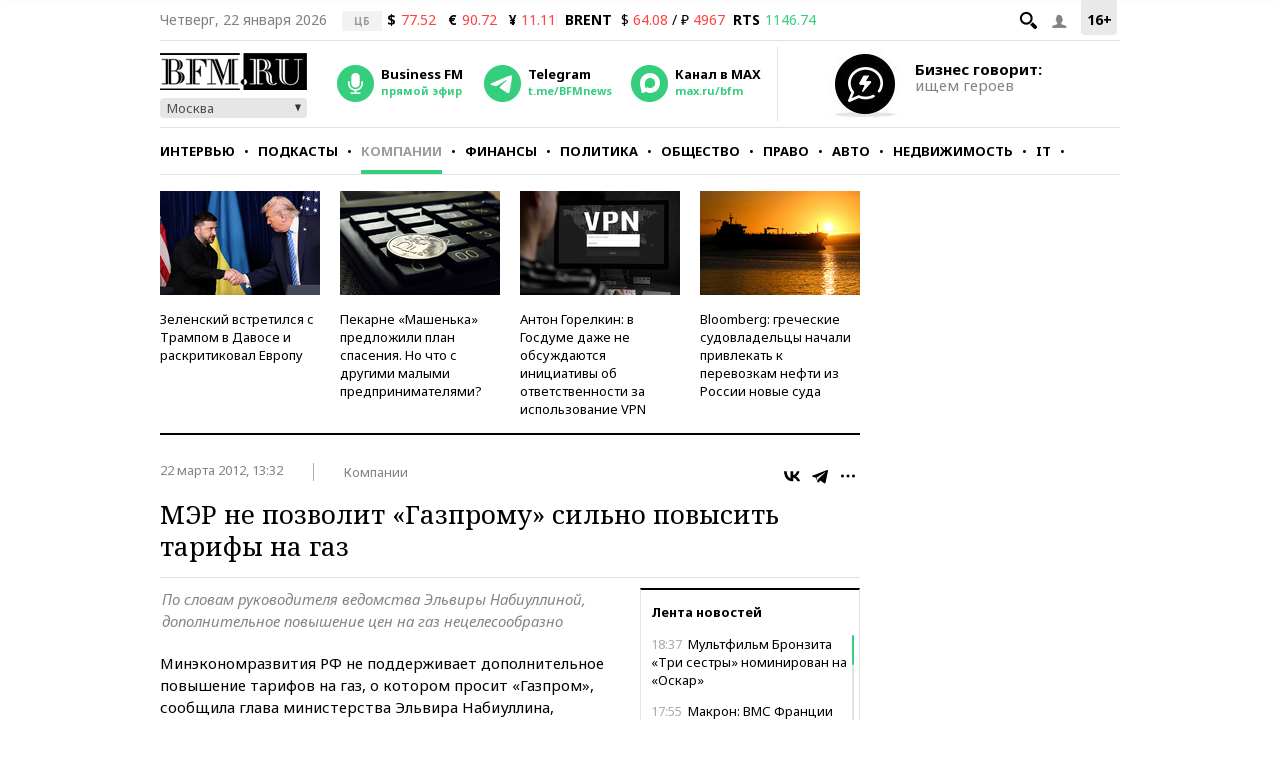

--- FILE ---
content_type: text/css
request_url: https://s.bfm.ru/css/bfm_document.css?6492
body_size: 2610
content:
.head-phrase-font{font-size:16px;line-height:26px;color:#515151}.head-phrase-full{margin:0 30px 20px}.head-phrase-full>p{padding:0 0 15px !important}.head-phrase-full>p:last-of-type{padding:0 !important}.head-phrase-left{float:left;margin:0 20px 20px 0;padding:15px 0;width:220px;border-top:3px solid black;border-bottom:3px solid #ccc}.style-top-border{width:170px;border-top:3px solid black;margin-bottom:15px;height:0}.style-bottom-border{margin-top:15px;width:170px;border-bottom:3px solid #ccc;height:0}.expert-comment{margin-bottom:30px;margin-left:30px;font-family:Georgia,serif;font-size:20px;line-height:26px;color:#515151}.expert-comment-name{font-weight:bold}.expert-comment-position{margin-bottom:5px}.expert-comment-quote{font-family:Arial,sans-serif;font-size:16px;line-height:22px}.left-quote{float:left;margin-left:-20px;margin-top:-3px}.right-quote{font-family:Georgia,serif;font-size:20px;line-height:20px;margin-left:8px}.current-article figure{margin:0 0 12px}.current-article figure div{display:block;font-size:11px;line-height:14px}.current-article figure.img img{width:100%}.current-article figure.img-left{float:left;width:226px;margin:0 16px 10px 0}.current-article figure.img-right{float:right;width:226px;margin:0 0 10px 16px}.current-article figure.img figcaption,.current-article figure.img div{padding:0 0 10px 0;margin:10px 0 0 0;color:#9799a0;border-bottom:1px solid #d5d5d5}.current-article figure.img figcaption.link{padding:0 0 10px;color:black}.current-article figure.b-video{display:inline-block}.b-document-interview-question{background:url(../images/article/interview.png) 0 4px no-repeat;padding:0 0 0 45px;font-weight:bold;margin:20px 0}.b-document-interview-answer{margin-bottom:20px}.b-document-interview-answer p:last-child{padding-bottom:0 !important}.b-document-interview-answer,.b-document-interview-question{font-size:15px;color:#515151;line-height:22px}.b-document-interviewee{font-weight:bold}.b-document-quote{margin:30px 0 15px;width:700px}.b-document-quote-photo{float:left;width:100px;padding:0}.b-document-quote-photo img{margin-left:5px;border:0}.b-document-quote-expert{font:14px Arial;margin-top:15px;color:black}.b-document-quote-expert-position{font:11px Arial;color:#999;margin-top:10px}.b-document-quote-text{float:left;width:580px;padding:0;margin-left:20px}.b-document-quote-strip{border-top:3px solid black;height:1px;width:170px;margin-bottom:10px}.b-document-quote-caption{font:20px Georgia;line-height:26px;font-style:italic;color:#515151}.current-article>ul{list-style:disc;padding-left:32px;font-size:15px;line-height:22px;padding-bottom:20px}.current-article figure.img figcaption,.current-article figure.img div{max-width:100%}@media screen and (min-width:768px){.current-article figure.img figcaption,.current-article figure.img div{max-width:65%}}.expert-opinion{background:#fff;border:1px solid #e1e1e1;padding:10px}.expert-opinion h4{font-size:13px}.expert-opinion p{font-size:12px;line-height:16px}@media screen and (max-width:479px){.expert-opinion{min-height:65px;margin:0 0 15px 0;padding:10px}.expert-opinion h4{padding:0 0 10px 90px}.expert-opinion p{padding:0 0 0 90px}.expert-opinion img{width:80px;float:left}}@media screen and (min-width:480px){.expert-opinion{margin:0 15px 10px 0;float:left;width:200px}.expert-opinion.right-side{margin:0 0 10px 15px !important;float:right !important}.expert-opinion h4{padding:10px 0}.expert-opinion p{padding:0}.expert-opinion img{width:100%}}.prof-opinion{padding:20px 0;margin:0 0 20px 0;border-top:1px solid #e2e2e2;border-bottom:1px solid #e2e2e2}.prof-opinion h2{font-size:13px;font-weight:bold;text-transform:none;color:#848484;overflow:hidden;margin:0 0 20px 0}.prof-opinion h3{font-size:15px;font-style:italic;font-family:'Noto Serif','Times New Roman';font-weight:bold;margin:0 0 10px 0}.prof-opinion p{margin:0 0 10px 0;padding:0 !important;overflow:hidden}.prof-opinion .ava{border-radius:50%;float:left;margin:0 20px 0 0;width:90px !important}.prof-opinion .quote{padding:0 !important;font-style:italic;overflow:inherit}.prof-opinion .quote:before,.prof-opinion .quote:after{font-family:'Noto Sans','Arial';font-weight:bold}.prof-opinion .quote:before{content:"« "}.prof-opinion .quote:after{content:" »"}@media screen and (min-width:768px){.prof-opinion .description{overflow:hidden}}.expert-quote-wrapper{border-bottom:1px solid #e2e2e2;border-top:1px solid #e2e2e2;padding:20px 40px 20px 30px;margin:0 0 20px 0}.expert-quote-wrapper .ava{float:left;width:80px;height:80px;margin:0 15px 10px 0;border-radius:50%}.expert-quote-wrapper span.name,.expert-quote-wrapper a.name{display:block;font-weight:bold;font-size:17px}.expert-quote-wrapper a.name{line-height:22px}.expert-quote-wrapper span.profession{display:block;color:#636363;padding:0 0 10px 0}.expert-quote-wrapper span.comment{padding:0}.expert-quote-wrapper .name,.expert-quote-wrapper .profession{color:#000;line-height:20px}body .main-container .inner-news p.expert-quote-wrapper{font-size:16px;line-height:22px;color:#515151}@media screen and (max-width:767px){.expert-quote-wrapper{padding:15px 35px 15px 20px;margin:0 0 15px 0}.expert-quote-wrapper .ava{width:50px;height:50px;margin:0 10px 10px 0}}@media screen and (max-width:479px){.expert-quote-wrapper{padding:15px}}.about-move{border-bottom:1px solid #e2e2e2;border-top:1px solid #e2e2e2;padding:20px 40px 20px 30px;margin:0 0 20px 0;font-style:italic}.about-move.top-quotes{border-top:0;padding:0 20px 20px;margin:0 0 20px 0}.about-move.top-quotes:last-child{border-bottom:0;margin:0;padding:0 20px}.about-move .ava{float:left;width:80px;height:80px;margin:0 15px 10px 0;border-radius:50%}.about-move h3,.about-move a.name{font-weight:bold;font-size:17px}.about-move a.name{color:#1f77bf;text-decoration:none}.about-move p{line-height:20px !important}.about-move .profession{color:#636363;padding:0 0 10px 0 !important}.about-move .comment{padding:0 !important}.about-move .comment--writters{margin:0 0 15px 0}.about-move .audioplayer{font-style:normal}.about-move .quote-document-date{font-size:12px;color:#848484;margin:10px 0 5px}.about-move .quote-document-title{display:block;font-size:15px;font-weight:bold;color:#1f77bf;margin:0 0 5px}.about-move .quote-rating{margin:10px 0 0 0;height:40px}.about-move .quote-rating-wrap,.about-move .fuck-memcache{display:none}.about-move .quote-rating-up{background-color:#36ce81}.about-move .quote-rating-down{background-color:#ff7575}.about-move .quote-rating .quote-rating-item{display:block;float:right;height:30px;padding:0 10px;min-width:80px;color:white;text-align:center;line-height:30px;font-weight:bold;font-style:normal;cursor:pointer;border-radius:4px;margin:5px 10px 5px 0}.about-move .quote-rating-result{float:right;width:180px;height:30px;margin:5px 25px 5px 0}.about-move .quote-rating-result--hide{display:none}.about-move .quote-rating-result-percents{width:100%;height:20px;position:relative}.about-move .quote-rating-result-bar{width:100%;height:10px}.about-move .quote-percents{position:absolute;top:0;font-size:11px;font-weight:bold;line-height:20px}.about-move .quote-percents--good{color:#36ce81;left:20px}.about-move .quote-percents--bad{color:#ff7575;right:20px}.about-move .quote-bar{float:left;height:inherit}.about-move .quote-bar--good{background-color:#36ce81;border-radius:3px 0 0 3px}.about-move .quote-bar--bad{background-color:#ff7575;border-radius:0 3px 3px 0}.about-move .quote-bar--radius{border-radius:3px !important}.about-move .share{font-style:normal;margin:0 0 0 15px}.about-move .share__button:hover{text-decoration:none !important}.about-move .all-quotes{height:40px;float:left}.about-move .all-quotes a{line-height:40px;font-size:14px;font-style:normal}@media screen and (max-width:767px){.about-move{padding:15px 35px 15px 20px;margin:0 0 15px 0}.about-move .share__title{display:none}.about-move .quote-rating-result{margin:5px 0}.about-move .ava{width:50px;height:50px;margin:0 10px 10px 0}.about-move .all-quotes{display:none}}@media screen and (max-width:479px){.about-move{padding:15px}.about-move .share{margin:0}.about-move .quote-rating .quote-rating-item{font-size:11px;min-width:60px}.about-move .quote-rating-result{width:120px}.about-move .quote-percents--good{left:10px}.about-move .quote-percents--bad{right:10px}}.inner-gallery .slick-slide{cursor:pointer}.inner-gallery img{width:100%;height:auto}.inner-gallery .inner-gallery-arrow{position:absolute;opacity:.5;z-index:3;width:35px;height:65px;cursor:pointer;top:45%;background:url('../images/elements/gallery_arrows.png') no-repeat}.inner-gallery .inner-gallery-arrow--left{left:0}.inner-gallery .inner-gallery-arrow--right{right:0;background-position:right}.inner-gallery .inner-gallery-info{margin:15px 0 0}.inner-gallery-info{margin:15px 0}.inner-gallery-info span{display:inline-block;float:left;font-weight:bold}.inner-gallery-info div{padding:0 0 0 50px;color:#8e8e8e}body .main-container .inner-news .live_quote{border-top:1px solid #d3d3d3;overflow:hidden;font-size:15px;line-height:22px;padding-top:8px;margin-bottom:20px}body .main-container .inner-news .live_quote .time{font-size:13px;font-weight:bold;margin-right:8px;background-color:#efefef;padding:3px}body .main-container .inner-news .live_quote p{padding-bottom:0}body .main-container .inner-news .live_quote p:first-child{padding-top:8px}

--- FILE ---
content_type: application/javascript
request_url: https://smi2.ru/counter/settings?payload=CMKIAhiPnv-yvjM6JGYxMzA5MTBhLWJlMzEtNGQ3NC1hNjdlLTQ2ZmFhODhiMTk4ZQ&cb=_callbacks____0mkpmfscd
body_size: 1513
content:
_callbacks____0mkpmfscd("[base64]");